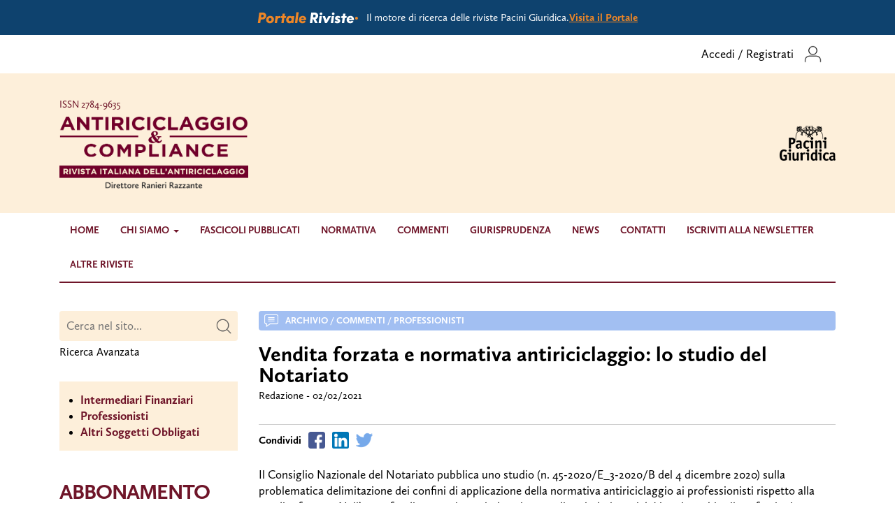

--- FILE ---
content_type: text/html; charset=UTF-8
request_url: https://www.antiriciclaggiocompliance.it/vendita-forzata-e-normativa-antiriciclaggio-lo-studio-del-notariato/
body_size: 23611
content:
<!doctype html>
<html lang="it-IT">
  <head>
  <meta charset="utf-8">
  <meta http-equiv="x-ua-compatible" content="ie=edge">
  <meta name="viewport" content="width=device-width, initial-scale=1, shrink-to-fit=no">
  <link rel="stylesheet" href="https://use.typekit.net/nxu6cvk.css">
  <link rel="stylesheet" href="https://use.typekit.net/rxl4zlp.css">
  
  <link rel="apple-touch-icon" sizes="180x180" href="https://www.antiriciclaggiocompliance.it/app/themes/pacini-antiriciclaggio/dist/images/favicons/apple-touch-icon.png">
  <link rel="icon" type="image/png" sizes="32x32" href="https://www.antiriciclaggiocompliance.it/app/themes/pacini-antiriciclaggio/dist/images/favicons/favicon-32x32.png">
  <link rel="icon" type="image/png" sizes="16x16" href="https://www.antiriciclaggiocompliance.it/app/themes/pacini-antiriciclaggio/dist/images/favicons/favicon-16x16.png">
  <link rel="manifest" href="https://www.antiriciclaggiocompliance.it/app/themes/pacini-antiriciclaggio/dist/images/favicons/site.webmanifest">
  <link rel="mask-icon" href="https://www.antiriciclaggiocompliance.it/app/themes/pacini-antiriciclaggio/dist/images/favicons/safari-pinned-tab.svg" color="#5bbad5">
  <meta name="msapplication-TileColor" content="#da532c">
  <meta name="theme-color" content="#ffffff">
  <meta name="format-detection" content="telephone=no">

  <!--IUB-COOKIE-SKIP-START--><script type="text/javascript">
var _iub = _iub || [];
_iub.csConfiguration = {"consentOnContinuedBrowsing":false,"cookiePolicyInOtherWindow":true,"countryDetection":true,"floatingPreferencesButtonDisplay":"bottom-right","gdprAppliesGlobally":false,"invalidateConsentWithoutLog":true,"perPurposeConsent":true,"siteId":2603592,"whitelabel":false,"cookiePolicyId":87017623,"cookiePolicyUrl":'/privacy-policy-2/',"lang":"it", "banner":{ "acceptButtonCaptionColor":"#FFFFFF","acceptButtonColor":"#14446f","acceptButtonDisplay":true,"backgroundColor":"#FFFFFF","brandBackgroundColor":"#ffffff","brandTextColor":"#000000","closeButtonRejects":true,"customizeButtonCaptionColor":"#4d4d4d","customizeButtonColor":"#dadada","customizeButtonDisplay":true,"explicitWithdrawal":true,"listPurposes":true,"logo":"[data-uri]","rejectButtonCaptionColor":"#4d4d4d","rejectButtonColor":"#dadada","rejectButtonDisplay":true,"textColor":"#000000" }};
</script>
<script type="text/javascript" src="//cdn.iubenda.com/cs/iubenda_cs.js" charset="UTF-8" async></script>

			<script>
				var iCallback = function() {};
				var _iub = _iub || {};

				if ( typeof _iub.csConfiguration != 'undefined' ) {
					if ( 'callback' in _iub.csConfiguration ) {
						if ( 'onConsentGiven' in _iub.csConfiguration.callback )
							iCallback = _iub.csConfiguration.callback.onConsentGiven;

						_iub.csConfiguration.callback.onConsentGiven = function() {
							iCallback();

							/* separator */
							jQuery('noscript._no_script_iub').each(function (a, b) { var el = jQuery(b); el.after(el.html()); });
						}
					}
				}
			</script><!--IUB-COOKIE-SKIP-END--><!-- Library initialization -->
			<script type="text/javascript">
				var _iub = _iub || { };

				_iub.cons_instructions = _iub.cons_instructions || [ ];
				_iub.cons_instructions.push(
					[ "init", {
							api_key: "kJXztKB24cgwAPEejfvfHakYOJ1TAxRy",
							log_level: "error",
							logger: "console",
							sendFromLocalStorageAtLoad: true
						}, function ( ) {
							// console.log( "init callBack" );
						}
					]
				);
			</script>
			<script type="text/javascript" src="//cdn.iubenda.com/cons/iubenda_cons.js" async></script>
	<!-- This site is optimized with the Yoast SEO plugin v15.9 - https://yoast.com/wordpress/plugins/seo/ -->
	<title>Vendita forzata e normativa antiriciclaggio: lo studio del Notariato</title>
	<meta name="description" content="Il Consiglio Nazionale del Notariato pubblica uno studio (n. 45-2020/E_3-2020/B del 4 dicembre 2020) sulla problematica delimitazione dei confini di" />
	<meta name="robots" content="index, follow, max-snippet:-1, max-image-preview:large, max-video-preview:-1" />
	<link rel="canonical" href="https://www.antiriciclaggiocompliance.it/vendita-forzata-e-normativa-antiriciclaggio-lo-studio-del-notariato/" />
	<meta property="og:locale" content="it_IT" />
	<meta property="og:type" content="article" />
	<meta property="og:title" content="Vendita forzata e normativa antiriciclaggio: lo studio del Notariato" />
	<meta property="og:description" content="Il Consiglio Nazionale del Notariato pubblica uno studio (n. 45-2020/E_3-2020/B del 4 dicembre 2020) sulla problematica delimitazione dei confini di" />
	<meta property="og:url" content="https://www.antiriciclaggiocompliance.it/vendita-forzata-e-normativa-antiriciclaggio-lo-studio-del-notariato/" />
	<meta property="og:site_name" content="Rivista Antiriciclaggio &amp; Compliance" />
	<meta property="article:published_time" content="2021-02-02T16:49:37+00:00" />
	<meta property="article:modified_time" content="2022-10-28T10:56:40+00:00" />
	<meta property="og:image" content="https://www.antiriciclaggiocompliance.it/app/uploads/2020/03/antiriciclaggio-compliance.jpg" />
	<meta property="og:image:width" content="1200" />
	<meta property="og:image:height" content="630" />
	<meta name="twitter:card" content="summary_large_image" />
	<meta name="twitter:label1" content="Scritto da">
	<meta name="twitter:data1" content="Marta Patacchiola">
	<meta name="twitter:label2" content="Tempo di lettura stimato">
	<meta name="twitter:data2" content="2 minuti">
	<script type="application/ld+json" class="yoast-schema-graph">{"@context":"https://schema.org","@graph":[{"@type":"Organization","@id":"https://www.antiriciclaggiocompliance.it/#organization","name":"Rivista Antiriciclaggio & Compliance Pacini Editore Giuridica","url":"https://www.antiriciclaggiocompliance.it/","sameAs":[],"logo":{"@type":"ImageObject","@id":"https://www.antiriciclaggiocompliance.it/#logo","inLanguage":"it-IT","url":"https://www.antiriciclaggiocompliance.it/app/uploads/2020/03/antiriciclaggio-compliance.jpg","width":1200,"height":630,"caption":"Rivista Antiriciclaggio & Compliance Pacini Editore Giuridica"},"image":{"@id":"https://www.antiriciclaggiocompliance.it/#logo"}},{"@type":"WebSite","@id":"https://www.antiriciclaggiocompliance.it/#website","url":"https://www.antiriciclaggiocompliance.it/","name":"Rivista Antiriciclaggio &amp; Compliance","description":"Rivista Pacini Editore","publisher":{"@id":"https://www.antiriciclaggiocompliance.it/#organization"},"potentialAction":[{"@type":"SearchAction","target":"https://www.antiriciclaggiocompliance.it/?s={search_term_string}","query-input":"required name=search_term_string"}],"inLanguage":"it-IT"},{"@type":"WebPage","@id":"https://www.antiriciclaggiocompliance.it/vendita-forzata-e-normativa-antiriciclaggio-lo-studio-del-notariato/#webpage","url":"https://www.antiriciclaggiocompliance.it/vendita-forzata-e-normativa-antiriciclaggio-lo-studio-del-notariato/","name":"Vendita forzata e normativa antiriciclaggio: lo studio del Notariato","isPartOf":{"@id":"https://www.antiriciclaggiocompliance.it/#website"},"datePublished":"2021-02-02T16:49:37+00:00","dateModified":"2022-10-28T10:56:40+00:00","description":"Il Consiglio Nazionale del Notariato pubblica uno studio (n. 45-2020/E_3-2020/B del 4 dicembre 2020) sulla problematica delimitazione dei confini di","breadcrumb":{"@id":"https://www.antiriciclaggiocompliance.it/vendita-forzata-e-normativa-antiriciclaggio-lo-studio-del-notariato/#breadcrumb"},"inLanguage":"it-IT","potentialAction":[{"@type":"ReadAction","target":["https://www.antiriciclaggiocompliance.it/vendita-forzata-e-normativa-antiriciclaggio-lo-studio-del-notariato/"]}]},{"@type":"BreadcrumbList","@id":"https://www.antiriciclaggiocompliance.it/vendita-forzata-e-normativa-antiriciclaggio-lo-studio-del-notariato/#breadcrumb","itemListElement":[{"@type":"ListItem","position":1,"item":{"@type":"WebPage","@id":"https://www.antiriciclaggiocompliance.it/","url":"https://www.antiriciclaggiocompliance.it/","name":"Home"}},{"@type":"ListItem","position":2,"item":{"@type":"WebPage","@id":"https://www.antiriciclaggiocompliance.it/vendita-forzata-e-normativa-antiriciclaggio-lo-studio-del-notariato/","url":"https://www.antiriciclaggiocompliance.it/vendita-forzata-e-normativa-antiriciclaggio-lo-studio-del-notariato/","name":"Vendita forzata e normativa antiriciclaggio: lo studio del Notariato"}}]},{"@type":"Article","@id":"https://www.antiriciclaggiocompliance.it/vendita-forzata-e-normativa-antiriciclaggio-lo-studio-del-notariato/#article","isPartOf":{"@id":"https://www.antiriciclaggiocompliance.it/vendita-forzata-e-normativa-antiriciclaggio-lo-studio-del-notariato/#webpage"},"author":{"@id":"https://www.antiriciclaggiocompliance.it/#/schema/person/ac035e9082bf21532fc5ce4ac1998d2c"},"headline":"Vendita forzata e normativa antiriciclaggio: lo studio del Notariato","datePublished":"2021-02-02T16:49:37+00:00","dateModified":"2022-10-28T10:56:40+00:00","mainEntityOfPage":{"@id":"https://www.antiriciclaggiocompliance.it/vendita-forzata-e-normativa-antiriciclaggio-lo-studio-del-notariato/#webpage"},"commentCount":0,"publisher":{"@id":"https://www.antiriciclaggiocompliance.it/#organization"},"articleSection":"Archivio,Commenti,Professionisti","inLanguage":"it-IT","potentialAction":[{"@type":"CommentAction","name":"Comment","target":["https://www.antiriciclaggiocompliance.it/vendita-forzata-e-normativa-antiriciclaggio-lo-studio-del-notariato/#respond"]}]},{"@type":"Person","@id":"https://www.antiriciclaggiocompliance.it/#/schema/person/ac035e9082bf21532fc5ce4ac1998d2c","name":"Marta Patacchiola","image":{"@type":"ImageObject","@id":"https://www.antiriciclaggiocompliance.it/#personlogo","inLanguage":"it-IT","url":"https://secure.gravatar.com/avatar/38a52da728cbe4b8112486ae03c67160?s=96&d=mm&r=g","caption":"Marta Patacchiola"}}]}</script>
	<!-- / Yoast SEO plugin. -->


<link rel='dns-prefetch' href='//s.w.org' />
<link rel="alternate" type="application/rss+xml" title="Rivista Antiriciclaggio &amp; Compliance &raquo; Vendita forzata e normativa antiriciclaggio: lo studio del Notariato Feed dei commenti" href="https://www.antiriciclaggiocompliance.it/vendita-forzata-e-normativa-antiriciclaggio-lo-studio-del-notariato/feed/" />
		<script type="text/javascript">
			window._wpemojiSettings = {"baseUrl":"https:\/\/s.w.org\/images\/core\/emoji\/13.0.1\/72x72\/","ext":".png","svgUrl":"https:\/\/s.w.org\/images\/core\/emoji\/13.0.1\/svg\/","svgExt":".svg","source":{"concatemoji":"https:\/\/www.antiriciclaggiocompliance.it\/wp\/wp-includes\/js\/wp-emoji-release.min.js?ver=5.6.16"}};
			!function(e,a,t){var n,r,o,i=a.createElement("canvas"),p=i.getContext&&i.getContext("2d");function s(e,t){var a=String.fromCharCode;p.clearRect(0,0,i.width,i.height),p.fillText(a.apply(this,e),0,0);e=i.toDataURL();return p.clearRect(0,0,i.width,i.height),p.fillText(a.apply(this,t),0,0),e===i.toDataURL()}function c(e){var t=a.createElement("script");t.src=e,t.defer=t.type="text/javascript",a.getElementsByTagName("head")[0].appendChild(t)}for(o=Array("flag","emoji"),t.supports={everything:!0,everythingExceptFlag:!0},r=0;r<o.length;r++)t.supports[o[r]]=function(e){if(!p||!p.fillText)return!1;switch(p.textBaseline="top",p.font="600 32px Arial",e){case"flag":return s([127987,65039,8205,9895,65039],[127987,65039,8203,9895,65039])?!1:!s([55356,56826,55356,56819],[55356,56826,8203,55356,56819])&&!s([55356,57332,56128,56423,56128,56418,56128,56421,56128,56430,56128,56423,56128,56447],[55356,57332,8203,56128,56423,8203,56128,56418,8203,56128,56421,8203,56128,56430,8203,56128,56423,8203,56128,56447]);case"emoji":return!s([55357,56424,8205,55356,57212],[55357,56424,8203,55356,57212])}return!1}(o[r]),t.supports.everything=t.supports.everything&&t.supports[o[r]],"flag"!==o[r]&&(t.supports.everythingExceptFlag=t.supports.everythingExceptFlag&&t.supports[o[r]]);t.supports.everythingExceptFlag=t.supports.everythingExceptFlag&&!t.supports.flag,t.DOMReady=!1,t.readyCallback=function(){t.DOMReady=!0},t.supports.everything||(n=function(){t.readyCallback()},a.addEventListener?(a.addEventListener("DOMContentLoaded",n,!1),e.addEventListener("load",n,!1)):(e.attachEvent("onload",n),a.attachEvent("onreadystatechange",function(){"complete"===a.readyState&&t.readyCallback()})),(n=t.source||{}).concatemoji?c(n.concatemoji):n.wpemoji&&n.twemoji&&(c(n.twemoji),c(n.wpemoji)))}(window,document,window._wpemojiSettings);
		</script>
		<style type="text/css">
img.wp-smiley,
img.emoji {
	display: inline !important;
	border: none !important;
	box-shadow: none !important;
	height: 1em !important;
	width: 1em !important;
	margin: 0 .07em !important;
	vertical-align: -0.1em !important;
	background: none !important;
	padding: 0 !important;
}
</style>
	<link rel='stylesheet' id='wp-block-library-css'  href='https://www.antiriciclaggiocompliance.it/wp/wp-includes/css/dist/block-library/style.min.css?ver=5.6.16' type='text/css' media='all' />
<link rel='stylesheet' id='newsletter-css'  href='https://www.antiriciclaggiocompliance.it/app/plugins/newsletter/style.css?ver=7.0.3' type='text/css' media='all' />
<link rel='stylesheet' id='sage/main.css-css'  href='https://www.antiriciclaggiocompliance.it/app/themes/pacini-antiriciclaggio/dist/styles/main.css' type='text/css' media='all' />
<script type='text/javascript' src='https://www.antiriciclaggiocompliance.it/wp/wp-includes/js/jquery/jquery.min.js?ver=3.5.1' id='jquery-core-js'></script>
<script type='text/javascript' src='https://www.antiriciclaggiocompliance.it/wp/wp-includes/js/jquery/jquery-migrate.min.js?ver=3.3.2' id='jquery-migrate-js'></script>
<link rel="https://api.w.org/" href="https://www.antiriciclaggiocompliance.it/wp-json/" /><link rel="alternate" type="application/json" href="https://www.antiriciclaggiocompliance.it/wp-json/wp/v2/posts/1190" /><link rel="EditURI" type="application/rsd+xml" title="RSD" href="https://www.antiriciclaggiocompliance.it/wp/xmlrpc.php?rsd" />
<link rel="wlwmanifest" type="application/wlwmanifest+xml" href="https://www.antiriciclaggiocompliance.it/wp/wp-includes/wlwmanifest.xml" /> 
<meta name="generator" content="WordPress 5.6.16" />
<link rel='shortlink' href='https://www.antiriciclaggiocompliance.it/?p=1190' />
<link rel="alternate" type="application/json+oembed" href="https://www.antiriciclaggiocompliance.it/wp-json/oembed/1.0/embed?url=https%3A%2F%2Fwww.antiriciclaggiocompliance.it%2Fvendita-forzata-e-normativa-antiriciclaggio-lo-studio-del-notariato%2F" />
<link rel="alternate" type="text/xml+oembed" href="https://www.antiriciclaggiocompliance.it/wp-json/oembed/1.0/embed?url=https%3A%2F%2Fwww.antiriciclaggiocompliance.it%2Fvendita-forzata-e-normativa-antiriciclaggio-lo-studio-del-notariato%2F&#038;format=xml" />
<script> var idnah_ajaxurl = 'https://www.antiriciclaggiocompliance.it/wp/wp-admin/admin-ajax.php'; </script><style type="text/css">.recentcomments a{display:inline !important;padding:0 !important;margin:0 !important;}</style></head>
  <body class="post-template-default single single-post postid-1190 single-format-standard vendita-forzata-e-normativa-antiriciclaggio-lo-studio-del-notariato app-data index-data singular-data single-data single-post-data single-post-vendita-forzata-e-normativa-antiriciclaggio-lo-studio-del-notariato-data">
    <!--[if lte IE 9]>
<div class="warning text-center">
  <div class="internal_warning">
    <h1>OPSSS! Stai utilizzando una versione non aggiornata di INTERNET EXPLORER</h1>
    <h2>Aggiorna il tuo browser</h2>
    <a target="_blank" href="http://www.google.com/chrome"><img src="https://www.antiriciclaggiocompliance.it/app/themes/pacini-antiriciclaggio/dist/images/warning/ch.png"/></a>
    <a target="_blank" href="http://search.info.apple.com/index.html?lr=lang_it&q=safari&search=Go&type=kbdload&locale=it_IT"><img src="https://www.antiriciclaggiocompliance.it/app/themes/pacini-antiriciclaggio/dist/images/warning/sa.png"/></a>
    <a target="_blank" href="http://www.getfirefox.it/firefox"><img src="https://www.antiriciclaggiocompliance.it/app/themes/pacini-antiriciclaggio/dist/images/warning/ff.png"/></a>
    <a target="_blank" href="http://windows.microsoft.com/it-it/internet-explorer/download-ie"><img src="https://www.antiriciclaggiocompliance.it/app/themes/pacini-antiriciclaggio/dist/images/warning/ie.png"/></a>
  </div>
</div>
<![endif]-->
        <header>
  <section id="pre-header">
    <img src="https://www.antiriciclaggiocompliance.it/app/themes/pacini-antiriciclaggio/dist/images/logo-portale-riviste.svg" >
            <div id="text-pre-header">Il motore di ricerca delle riviste Pacini Giuridica.</div>
                <a href="https://www.portalerivistepacinigiuridica.it/" target="_blank">Visita il Portale</a>
    </section><div class="header-top-white">
    <div class="container">
        <div class="row">
            <div class="col-2">
                <div class="login-cerca-top reverse">
                    
                </div>
            </div>
            <div class="col-10">
                <div class="login-cerca-top reverse">
                    
                    <span class="accedi-login-cerca">
                                                <a href="/login">Accedi</a> / <a href="/registrati">Registrati</a>  
                                            </span>
                    <img src="https://www.antiriciclaggiocompliance.it/app/themes/pacini-antiriciclaggio/dist/images/login-icon.png" class="login-cerca-icon">
                </div>
            </div>
        </div>
    </div>
</div>
<div class="modale-search">
    <span id="close-modal-search" class="close-button">Close</span>
    <div class="container">
        <div class="row">
            <form id="searchform" method="get" action="https://www.antiriciclaggiocompliance.it/">
                <img src="https://www.antiriciclaggiocompliance.it/app/themes/pacini-antiriciclaggio/dist/images/pacini-giuridica-2.png" class="img-fluid logo-search-modal"/>
                <label for="site-search">Testo</label><input type="text" class="search-field" name="s" placeholder="" value="">
                <label for="site-search">Autore</label><input type="text" class="search-field" name="a" placeholder="" value="">
                <label for="site-search">Intervallo di data</label>
                <div class="date-search-container">
                    <input type="date" class="search-field date-search" name="di" placeholder="" value="">
                    <input type="date" class="search-field date-search" name="df" placeholder="" value="" style="margin: 0">
                </div>
                <input type="submit" value="Cerca" class="button-submit">
            </form>
        </div>
    </div>
</div>  <div class="top-header">
    <div class="container">
      <div class="row align-items-center">
        <div class="col-6">
          <div style="margin-bottom: 8px; color: #6f1529; font-size: 14px;">ISSN 2784-9635</div>
          <a href="/">
            <img src="https://www.antiriciclaggiocompliance.it/app/themes/pacini-antiriciclaggio/dist/images/logo2.png" class="logo">
          </a>
        </div>
        <div class="col-6 text-right">
          <div class="loghi-header d-none d-lg-block">
            <img src="https://www.antiriciclaggiocompliance.it/app/themes/pacini-antiriciclaggio/dist/images/pacini-giuridica.png" class="img-fluid"/>
          </div>
          <!--<div class="d-inline-block d-lg-none" id="search-button">
            <img src="https://www.antiriciclaggiocompliance.it/app/themes/pacini-antiriciclaggio/dist/images/search.png">
          </div>-->
          <div class="d-inline-block d-lg-none" id="hamburger">
            <span></span>
            <span></span>
            <span></span>
          </div>
        </div>
      </div>
    </div>
  </div>
  <nav>
    <div class="container">
              <div class="menu-header-menu-container"><ul id="menu-header-menu" class="menu"><li id="menu-item-61" class="menu-item menu-item-type-post_type menu-item-object-page menu-item-home menu-item-61"><a href="https://www.antiriciclaggiocompliance.it/">Home</a></li>
<li id="menu-item-201" class="menu-item menu-item-type-custom menu-item-object-custom menu-item-has-children menu-item-201"><a href="#">Chi siamo</a>
<ul class="sub-menu">
	<li id="menu-item-200" class="menu-item menu-item-type-post_type menu-item-object-page menu-item-200"><a href="https://www.antiriciclaggiocompliance.it/chi-siamo/direttore/">Direttore</a></li>
	<li id="menu-item-199" class="menu-item menu-item-type-post_type menu-item-object-page menu-item-199"><a href="https://www.antiriciclaggiocompliance.it/chi-siamo/comitato-scientifico/">Comitato scientifico</a></li>
	<li id="menu-item-198" class="menu-item menu-item-type-post_type menu-item-object-page menu-item-198"><a href="https://www.antiriciclaggiocompliance.it/chi-siamo/comitato-di-redazione/">Comitato di redazione</a></li>
	<li id="menu-item-226" class="menu-item menu-item-type-custom menu-item-object-custom menu-item-226"><a href="http://www.airant.it/">Associazione Italiana Responsabili Antiriciclaggio</a></li>
	<li id="menu-item-227" class="menu-item menu-item-type-custom menu-item-object-custom menu-item-227"><a href="http://www.crstitaly.org">Centro di Ricerca sulla Sicurezza ed il Terrorismo</a></li>
</ul>
</li>
<li id="menu-item-580" class="menu-item menu-item-type-taxonomy menu-item-object-category menu-item-580"><a href="https://www.antiriciclaggiocompliance.it/category/fascicoli-pubblicati/">Fascicoli Pubblicati</a></li>
<li id="menu-item-67" class="menu-item menu-item-type-taxonomy menu-item-object-category menu-item-67"><a href="https://www.antiriciclaggiocompliance.it/category/normativa/">Normativa</a></li>
<li id="menu-item-63" class="menu-item menu-item-type-taxonomy menu-item-object-category current-post-ancestor current-menu-parent current-post-parent menu-item-63"><a href="https://www.antiriciclaggiocompliance.it/category/commenti/">Commenti</a></li>
<li id="menu-item-65" class="menu-item menu-item-type-taxonomy menu-item-object-category menu-item-65"><a href="https://www.antiriciclaggiocompliance.it/category/giurisprudenza/">Giurisprudenza</a></li>
<li id="menu-item-66" class="menu-item menu-item-type-taxonomy menu-item-object-category menu-item-66"><a href="https://www.antiriciclaggiocompliance.it/category/news/">News</a></li>
<li id="menu-item-252" class="menu-item menu-item-type-post_type menu-item-object-page menu-item-252"><a href="https://www.antiriciclaggiocompliance.it/contatti/">Contatti</a></li>
<li id="menu-item-2063" class="menu-item menu-item-type-custom menu-item-object-custom menu-item-2063"><a href="https://www.antiriciclaggiocompliance.it/registrati/">Iscriviti alla newsletter</a></li>
<li id="menu-item-2088" class="menu-item menu-item-type-post_type menu-item-object-post menu-item-2088"><a href="https://www.antiriciclaggiocompliance.it/scopri-tutte-le-riviste-di-pacini-giuridica/">Altre riviste</a></li>
</ul></div>
          </div>
  </nav>
</header>

    <div class="wrap-content">
      <div class="container">
        <div class="row">
          <div class="col-lg-3 order-last order-lg-first">
            <aside>
              <div class="search-input-wrap component">
  <form role="search" method="get" class="search-form" action="/">
    <input type="text" name="s" class="input-search" placeholder="Cerca nel sito..." value="">
    <input type="submit" value="Cerca" class="submit-search">
  </form>
  <div class="close-mobile"></div>
  <p class="ricerca-avanzata-sidebar">Ricerca Avanzata</p>
</div>
<div class="component accordion-aside">
    <ul class="pa-aside-ul">
          <li><a href="https://www.antiriciclaggiocompliance.it/category/intermediari-finanziari/">Intermediari Finanziari</a></li>
          <li><a href="https://www.antiriciclaggiocompliance.it/category/professionisti/">Professionisti</a></li>
          <li><a href="https://www.antiriciclaggiocompliance.it/category/altri-soggetti-obbligati/">Altri Soggetti Obbligati</a></li>
        </ul>

  </div>


<div class="component aside-ultimo-numero">
  <h3>Abbonamento
    2026</h3>
    <div class="rivista">		
      <a href="https://www.pacinieditore.it/prodotto/antiriciclaggio-compliance/" target="_blank"><img src="https://www.antiriciclaggiocompliance.it/app/themes/pacini-antiriciclaggio/dist/images/abbonamento.png" style="width: 100%; border-radius: 4px;"></a>
    </div>
  </div><div class="component aside-ultimo-numero">
    <h3>ULTIMO NUMERO</h3>
    <div class="rivista">
      <a href="https://www.antiriciclaggiocompliance.it/fascicolo-n-3-2025-sfogliabile/">
        <img src="https://www.antiriciclaggiocompliance.it/app/uploads/2025/11/cover-3-25-768x1084.png" class="img-fluid" alt="Fascicolo n. 3/2025 sfogliabile">
      </a>
      <div class="clr"></div>
              <a class="eq-button" href="https://www.antiriciclaggiocompliance.it/category/fascicoli-sfogliabili/">ARCHIVIO FASCICOLI</a>
          </div>
  </div>

      <div class="aside-banner component">
              <a target="_blank" href="https://www.pacinieditore.it/prodotto/rilevanza-reddituale-proventi-illeciti/"><img src="https://www.antiriciclaggiocompliance.it/app/uploads/2024/10/La-rilevanza-reddituale-dei-proventi-illeciti_Simone.png" class="img-fluid"/></a>
          </div>
          <div class="aside-banner component">
              <a target="_blank" href="https://www.pacinieditore.it/prodotto/reddito-impresa-seconda-edizione/"><img src="https://www.antiriciclaggiocompliance.it/app/uploads/2024/10/Beghin-Banner.png" class="img-fluid"/></a>
          </div>
          <div class="aside-banner component">
              <a target="_blank" href="https://www.pacinieditore.it/prodotto/cripto-dubbi/"><img src="https://www.antiriciclaggiocompliance.it/app/uploads/2024/08/caggiano-Banner.png" class="img-fluid"/></a>
          </div>
          <div class="aside-banner component">
              <a target="_blank" href="https://www.pacinieditore.it/prodotto/riforma-fiscale-diritti-procedimenti-vol-ii/"><img src="https://www.antiriciclaggiocompliance.it/app/uploads/2024/06/Giovannini-II-Banner.png" class="img-fluid"/></a>
          </div>
          <div class="aside-banner component">
              <a target="_blank" href="https://www.pacinieditore.it/prodotto/codice-tributario-2024/"><img src="https://www.antiriciclaggiocompliance.it/app/uploads/2024/06/Banner-Logozzo.png" class="img-fluid"/></a>
          </div>
      

            </aside>
          </div>
          <div class="col-lg-9 order-first order-lg-last">
            <main>
                   <div class="component article">
	<article>
		
		<div class="category-breadcrumbs" style="background-color:#a2bff2; color: white; background-image:url(&quot;https://www.antiriciclaggiocompliance.it/app/uploads/2020/02/commenti.png&quot;)">
						<a href="https://www.antiriciclaggiocompliance.it/category/archivio/">Archivio</a>
						 / <a href="https://www.antiriciclaggiocompliance.it/category/commenti/">Commenti</a>
						 / <a href="https://www.antiriciclaggiocompliance.it/category/professionisti/">Professionisti</a>
					</div>

		<!-- Title -->
		<h1>
        	Vendita forzata e normativa antiriciclaggio: lo studio del Notariato			        </h1>
		

		<!-- Autore -->
					<div class="info-article">
  				Redazione					  		 - 02/02/2021 			</div>
				<div class="share-content"></div>

		<!-- Content -->		
		<div class="text-style">

			<!-- PROTEZIONI CONTENT e PDF DOVE È PRESENTE ----------------------------------------------------->
			<!-- SE L'ARTICOLO E' PROTETTO (Abbonato, Registrato, Vecchi articoli a seconda della categoria) -->

  
			
							
				  
					
																		Il Consiglio Nazionale del Notariato pubblica uno studio (n. 45-2020/E_3-2020/B del 4 dicembre 2020) sulla problematica delimitazione dei confini di applicazione della normativa antiriciclaggio ai professionisti rispetto alla vendita forzata. Nell’approfondimento si conclude nel senso di escluderla, poiché in tale ambito il professionista agirebbe solitamente quale delegato del giudice (ad eccezione della vendita competitiva che si concluda con atto notarile). Tuttavia, in assenza di regole specifiche, ed al fine di colmare la lacuna normativa sulle procedure esecutive o concorsuali, gli studiosi suggeriscono di ricorrere all’art.12  del D.lgs. n. 231/2007, che nel disciplinare «colla... 
											
					

					
					
					
					
					<div class="aside-newsletter form-custom-login">
  
    

  <h3>Accedi</h3> 
  <div>
    <p style="text-align: center; margin-top: 20px;">
         Se sei già abbonato/registrato inserisci le tue credenziali.
            </p>
    
		<form name="custom_login" id="custom_login" action="https://www.antiriciclaggiocompliance.it/wp/wp-login.php" method="post">
			
			<p class="login-username">
				<label for="user_login">NOME UTENTE</label>
				<input type="text" name="log" id="user_login" class="input" value="" size="20" />
			</p>
			<p class="login-password">
				<label for="user_pass">PASSWORD</label>
				<input type="password" name="pwd" id="user_pass" class="input" value="" size="20" />
			</p>
			
			
			<p class="login-submit">
				<input type="submit" name="wp-submit" id="wp-submit" class="button button-primary" value="ENTRA" />
				<input type="hidden" name="redirect_to" value="https://www.antiriciclaggiocompliance.it/vendita-forzata-e-normativa-antiriciclaggio-lo-studio-del-notariato/" />
			</p>
			
		</form>          <p class="text-center mt-3">
        Non sei abbonato?  <a target="_blank" href="https://www.pacinieditore.it/prodotto/antiriciclaggio-compliance/">Scopri Antiriciclaggio & Compliance</a><br>
        Password dimenticata? <a target="_blank" href="https://www.portalerivistepacinigiuridica.it/reset-password">Recupera password</a><br>
                  <a target="_blank" href="/registrati" class="link-login">Registrati</a> per vedere in anteprima i contenuti.
          
      </p>
      </div>
</div>
				

				
				
			
			        </div>
		<!-- End Content -->

	  <div class="share-content"></div>

	</article>
</div>
                </main>
          </div>
        </div>
      </div>
    </div>

        <footer>
  <div class="backtotop"></div>
  <div class="container">
    <div class="loghi-header d-block d-lg-none">
      <img src="https://www.antiriciclaggiocompliance.it/app/themes/pacini-antiriciclaggio/dist/images/pacini-giuridica.png" class="img-fluid"/>
    </div>
    <div class="footer-content">
              <h5>Pacini Editore Srl</h5>
                    <p><p>via Gherardesca 1, 56121 Pisa • cod.fisc, p.iva, reg.imp.prov.pi 00696690502 • Cap.soc.iv. 516.000 euro<br />
Copyright © 2019. All Rights Reserved.</p>
</p>
                                    <a href="/privacy-policy-2/" target="_blank">Privacy Policy & Cookie Policy</a>
                            </div>
  </div>
</footer>
    <!-- Matomo --><script >
var _paq = window._paq = window._paq || [];
_paq.push(['trackPageView']);_paq.push(['enableLinkTracking']);_paq.push(['alwaysUseSendBeacon']);_paq.push(['setTrackerUrl', "\/\/www.antiriciclaggiocompliance.it\/app\/plugins\/matomo\/app\/matomo.php"]);_paq.push(['setSiteId', '1']);var d=document, g=d.createElement('script'), s=d.getElementsByTagName('script')[0];
g.type='text/javascript'; g.async=true; g.src="\/\/www.antiriciclaggiocompliance.it\/app\/uploads\/matomo\/matomo.js"; s.parentNode.insertBefore(g,s);
</script>
<!-- End Matomo Code --><script type='text/javascript' id='iubenda-forms-js-extra'>
/* <![CDATA[ */
var iubForms = [];
/* ]]> */
</script>
<script type='text/javascript' src='https://www.antiriciclaggiocompliance.it/app/plugins/iubenda-cookie-law-solution/js/frontend.js?ver=2.5.91' id='iubenda-forms-js'></script>
<script type='text/javascript' id='sage/main.js-js-extra'>
/* <![CDATA[ */
var my_ajax_object = {"ajax_url":"https:\/\/www.antiriciclaggiocompliance.it\/wp\/wp-admin\/admin-ajax.php"};
/* ]]> */
</script>
<script type='text/javascript' src='https://www.antiriciclaggiocompliance.it/app/themes/pacini-antiriciclaggio/dist/scripts/main.js' id='sage/main.js-js'></script>
<script type='text/javascript' src='https://www.antiriciclaggiocompliance.it/wp/wp-includes/js/comment-reply.min.js?ver=5.6.16' id='comment-reply-js'></script>
<script type='text/javascript' src='https://www.antiriciclaggiocompliance.it/wp/wp-includes/js/wp-embed.min.js?ver=5.6.16' id='wp-embed-js'></script>
      </body>
  <style>
    #iubenda-iframe #iubFooterBtnContainer button{background:#14446f !important; }
    #iubenda-iframe #iubFooterBtnContainer button:hover, #iubenda-iframe #iubFooterBtnContainer button:focus{color:#14446f !important;border-color:#14446f;}
    #iubenda-iframe input:focus{outline-color: #14446f!important};
</style>
</html>


--- FILE ---
content_type: application/javascript; charset=utf-8
request_url: https://cs.iubenda.com/cookie-solution/confs/js/87017623.js
body_size: -207
content:
_iub.csRC = { consApiKey: 'teTJH11NibgZETvyj85nry5irRTbfyyc', consentDatabasePublicKey: 'kJXztKB24cgwAPEejfvfHakYOJ1TAxRy', showBranding: false, publicId: 'a5e84997-6db6-11ee-8bfc-5ad8d8c564c0', floatingGroup: false };
_iub.csEnabled = true;
_iub.csPurposes = [2,5,4,3,1];
_iub.cpUpd = 1650555207;
_iub.csT = 0.5;
_iub.googleConsentModeV2 = true;
_iub.totalNumberOfProviders = 7;


--- FILE ---
content_type: image/svg+xml
request_url: https://www.antiriciclaggiocompliance.it/app/themes/pacini-antiriciclaggio/dist/images/logo-portale-riviste.svg
body_size: 3733
content:
<svg width="139" height="17" viewBox="0 0 139 17" fill="none" xmlns="http://www.w3.org/2000/svg">
<path d="M132.806 16.32C132.073 16.32 131.399 16.2 130.786 15.96C130.173 15.7067 129.639 15.36 129.186 14.92C128.746 14.48 128.399 13.96 128.146 13.36C127.906 12.7467 127.786 12.08 127.786 11.36C127.786 10.5467 127.919 9.79333 128.186 9.09999C128.466 8.39333 128.846 7.79333 129.326 7.29999C129.819 6.79333 130.406 6.39999 131.086 6.11999C131.766 5.82666 132.519 5.67999 133.346 5.67999C134.053 5.67999 134.699 5.80666 135.286 6.05999C135.886 6.29999 136.399 6.64666 136.826 7.09999C137.253 7.53999 137.586 8.06666 137.826 8.67999C138.066 9.27999 138.186 9.93999 138.186 10.66C138.186 11.0867 138.146 11.4867 138.066 11.86H131.086C131.126 12.3533 131.333 12.7533 131.706 13.06C132.079 13.3667 132.546 13.52 133.106 13.52C133.546 13.52 133.946 13.4267 134.306 13.24C134.666 13.04 134.939 12.7667 135.126 12.42L137.626 13.8C137.119 14.56 136.453 15.1733 135.626 15.64C134.799 16.0933 133.859 16.32 132.806 16.32ZM134.906 9.73999C134.853 9.31333 134.666 8.96666 134.346 8.69999C134.026 8.41999 133.633 8.27999 133.166 8.27999C132.686 8.27999 132.266 8.41999 131.906 8.69999C131.559 8.96666 131.333 9.31333 131.226 9.73999H134.906Z" fill="white"/>
<path d="M119.979 8.69998L120.339 5.99998H122.239L122.699 2.59998H126.059L125.599 5.99998H127.839L127.479 8.69998H125.239L124.279 16H120.919L121.879 8.69998H119.979Z" fill="white"/>
<path d="M113.695 12.16C113.322 12.04 112.982 11.8933 112.675 11.72C112.368 11.5467 112.102 11.34 111.875 11.1C111.662 10.8467 111.495 10.5533 111.375 10.22C111.255 9.88666 111.195 9.49999 111.195 9.05999C111.195 8.55333 111.302 8.09333 111.515 7.67999C111.728 7.25333 112.022 6.89333 112.395 6.59999C112.768 6.30666 113.195 6.07999 113.675 5.91999C114.168 5.75999 114.695 5.67999 115.255 5.67999C116.015 5.67999 116.715 5.82666 117.355 6.11999C118.008 6.39999 118.555 6.79333 118.995 7.29999L117.315 9.23999C116.795 8.62666 116.195 8.31999 115.515 8.31999C115.262 8.31999 115.042 8.36666 114.855 8.45999C114.682 8.53999 114.595 8.67333 114.595 8.85999C114.595 9.03333 114.702 9.17333 114.915 9.27999C115.142 9.37333 115.515 9.51999 116.035 9.71999C116.355 9.83999 116.668 9.98666 116.975 10.16C117.282 10.3333 117.555 10.5467 117.795 10.8C118.035 11.04 118.228 11.3333 118.375 11.68C118.535 12.0133 118.615 12.4 118.615 12.84C118.615 13.3467 118.508 13.8133 118.295 14.24C118.095 14.6667 117.802 15.0333 117.415 15.34C117.042 15.6467 116.595 15.8867 116.075 16.06C115.555 16.2333 114.988 16.32 114.375 16.32C113.535 16.32 112.768 16.18 112.075 15.9C111.395 15.62 110.788 15.2267 110.255 14.72L112.075 12.6C112.448 12.96 112.808 13.22 113.155 13.38C113.515 13.54 113.888 13.62 114.275 13.62C114.542 13.62 114.762 13.58 114.935 13.5C115.122 13.4067 115.215 13.26 115.215 13.06C115.215 12.8733 115.088 12.72 114.835 12.6C114.582 12.48 114.202 12.3333 113.695 12.16Z" fill="white"/>
<path d="M108.528 4.65999C108.261 4.65999 108.015 4.61332 107.788 4.51999C107.561 4.41332 107.361 4.27332 107.188 4.09999C107.015 3.92665 106.875 3.72665 106.768 3.49999C106.675 3.27332 106.628 3.02665 106.628 2.75998C106.628 2.50665 106.675 2.26665 106.768 2.03999C106.875 1.79999 107.015 1.59332 107.188 1.41998C107.361 1.24665 107.561 1.11332 107.788 1.01999C108.015 0.913318 108.261 0.859985 108.528 0.859985C108.781 0.859985 109.021 0.913318 109.248 1.01999C109.488 1.11332 109.695 1.24665 109.868 1.41998C110.041 1.59332 110.175 1.79999 110.268 2.03999C110.375 2.26665 110.428 2.50665 110.428 2.75998C110.428 3.02665 110.375 3.27332 110.268 3.49999C110.175 3.72665 110.041 3.92665 109.868 4.09999C109.695 4.27332 109.488 4.41332 109.248 4.51999C109.021 4.61332 108.781 4.65999 108.528 4.65999ZM109.768 5.99999L108.448 16H105.088L106.408 5.99999H109.768Z" fill="white"/>
<path d="M96.9131 6L98.5931 11.38H98.6331L101.773 6H105.433L99.4131 16H96.7731L93.4131 6H96.9131Z" fill="white"/>
<path d="M91.106 4.65999C90.8393 4.65999 90.5927 4.61332 90.366 4.51999C90.1393 4.41332 89.9393 4.27332 89.766 4.09999C89.5927 3.92665 89.4527 3.72665 89.346 3.49999C89.2527 3.27332 89.206 3.02665 89.206 2.75998C89.206 2.50665 89.2527 2.26665 89.346 2.03999C89.4527 1.79999 89.5927 1.59332 89.766 1.41998C89.9393 1.24665 90.1393 1.11332 90.366 1.01999C90.5927 0.913318 90.8393 0.859985 91.106 0.859985C91.3593 0.859985 91.5993 0.913318 91.826 1.01999C92.066 1.11332 92.2727 1.24665 92.446 1.41998C92.6193 1.59332 92.7527 1.79999 92.846 2.03999C92.9527 2.26665 93.006 2.50665 93.006 2.75998C93.006 3.02665 92.9527 3.27332 92.846 3.49999C92.7527 3.72665 92.6193 3.92665 92.446 4.09999C92.2727 4.27332 92.066 4.41332 91.826 4.51999C91.5993 4.61332 91.3593 4.65999 91.106 4.65999ZM92.346 5.99999L91.026 16H87.666L88.986 5.99999H92.346Z" fill="white"/>
<path d="M87.0552 5.51998C87.0552 6.10665 86.9619 6.66665 86.7752 7.19998C86.6019 7.71998 86.3552 8.19332 86.0352 8.61998C85.7152 9.04665 85.3286 9.41998 84.8752 9.73998C84.4219 10.0466 83.9286 10.28 83.3952 10.44L86.2952 16H82.6552L79.4752 9.47998L78.6152 16H75.1152L77.1152 0.919983H81.9752C82.8419 0.919983 83.5752 1.03998 84.1752 1.27998C84.7886 1.51998 85.3086 1.85331 85.7352 2.27998C86.1486 2.69332 86.4686 3.17998 86.6952 3.73998C86.9352 4.28665 87.0552 4.87998 87.0552 5.51998ZM81.0552 7.77998C81.4952 7.77998 81.8286 7.74665 82.0552 7.67998C82.2819 7.59998 82.4886 7.49332 82.6752 7.35998C82.9152 7.18665 83.1019 6.96665 83.2352 6.69998C83.3819 6.41998 83.4552 6.11332 83.4552 5.77998C83.4552 5.25998 83.2952 4.83998 82.9752 4.51998C82.8152 4.35998 82.6086 4.23998 82.3552 4.15998C82.1019 4.06665 81.7486 4.01998 81.2952 4.01998H80.2152L79.6952 7.77998H81.0552Z" fill="white"/>
<path d="M64.5054 16.32C63.772 16.32 63.0987 16.2 62.4854 15.96C61.872 15.7067 61.3387 15.36 60.8853 14.92C60.4453 14.48 60.0987 13.96 59.8453 13.36C59.6053 12.7467 59.4854 12.08 59.4854 11.36C59.4854 10.5467 59.6187 9.79333 59.8853 9.09999C60.1653 8.39333 60.5453 7.79333 61.0253 7.29999C61.5187 6.79333 62.1054 6.39999 62.7854 6.11999C63.4654 5.82666 64.2187 5.67999 65.0454 5.67999C65.752 5.67999 66.3987 5.80666 66.9853 6.05999C67.5853 6.29999 68.0987 6.64666 68.5253 7.09999C68.952 7.53999 69.2853 8.06666 69.5253 8.67999C69.7653 9.27999 69.8853 9.93999 69.8853 10.66C69.8853 11.0867 69.8454 11.4867 69.7654 11.86H62.7854C62.8254 12.3533 63.032 12.7533 63.4053 13.06C63.7787 13.3667 64.2453 13.52 64.8053 13.52C65.2453 13.52 65.6454 13.4267 66.0054 13.24C66.3654 13.04 66.6387 12.7667 66.8254 12.42L69.3254 13.8C68.8187 14.56 68.152 15.1733 67.3254 15.64C66.4987 16.0933 65.5587 16.32 64.5054 16.32ZM66.6054 9.73999C66.552 9.31333 66.3654 8.96666 66.0454 8.69999C65.7254 8.41999 65.332 8.27999 64.8654 8.27999C64.3854 8.27999 63.9654 8.41999 63.6054 8.69999C63.2587 8.96666 63.032 9.31333 62.9254 9.73999H66.6054Z" fill="#ED8627"/>
<path d="M59.2188 0.440002L57.1588 16H53.7988L55.8588 0.440002H59.2188Z" fill="#ED8627"/>
<path d="M51.6036 16H48.7836L48.9036 15.14C48.517 15.5133 48.0703 15.8 47.5636 16C47.057 16.2133 46.5103 16.32 45.9236 16.32C45.257 16.32 44.637 16.1933 44.0636 15.94C43.4903 15.6867 42.9903 15.3333 42.5636 14.88C42.1503 14.4267 41.8236 13.9 41.5836 13.3C41.3436 12.7 41.2236 12.0467 41.2236 11.34C41.2236 10.54 41.3636 9.79999 41.6436 9.11999C41.9236 8.42666 42.3036 7.82666 42.7836 7.31999C43.277 6.81333 43.8503 6.41333 44.5036 6.11999C45.1703 5.82666 45.8836 5.67999 46.6436 5.67999C47.2036 5.67999 47.7236 5.78666 48.2036 5.99999C48.697 6.19999 49.1303 6.48666 49.5036 6.85999L49.6236 5.99999H52.9236L51.6036 16ZM46.6836 13.28C47.3636 13.28 47.917 13.0533 48.3436 12.6C48.7836 12.1333 49.0036 11.54 49.0036 10.82C49.0036 10.22 48.817 9.71999 48.4436 9.31999C48.0703 8.91999 47.5903 8.71999 47.0036 8.71999C46.3236 8.71999 45.7636 8.94666 45.3236 9.39999C44.897 9.83999 44.6836 10.4067 44.6836 11.1C44.6836 11.74 44.8703 12.2667 45.2436 12.68C45.617 13.08 46.097 13.28 46.6836 13.28Z" fill="#ED8627"/>
<path d="M33.416 8.69998L33.776 5.99998H35.676L36.136 2.59998H39.496L39.036 5.99998H41.276L40.916 8.69998H38.676L37.716 16H34.356L35.316 8.69998H33.416Z" fill="#ED8627"/>
<path d="M31.695 5.85999C31.9216 5.85999 32.155 5.88665 32.395 5.93999C32.6483 5.97999 32.8683 6.03332 33.055 6.09999L32.655 9.13999C32.2283 8.97999 31.8216 8.89999 31.435 8.89999C30.6883 8.89999 30.0683 9.14665 29.575 9.63999C29.375 9.83999 29.2016 10.0933 29.055 10.4C28.9216 10.6933 28.8216 11.0933 28.755 11.6L28.195 16H24.835L26.155 5.99999H29.215L29.075 7.05999C29.4483 6.67332 29.855 6.37999 30.295 6.17999C30.735 5.96665 31.2016 5.85999 31.695 5.85999Z" fill="#ED8627"/>
<path d="M17.9494 16.3C17.176 16.3 16.4627 16.1733 15.8094 15.92C15.156 15.6533 14.5894 15.3 14.1094 14.86C13.6427 14.4067 13.276 13.88 13.0094 13.28C12.7427 12.6667 12.6094 12.0133 12.6094 11.32C12.6094 10.52 12.7627 9.78001 13.0694 9.10001C13.376 8.42001 13.796 7.82668 14.3294 7.32001C14.8627 6.81335 15.4894 6.42001 16.2094 6.14001C16.9294 5.84668 17.696 5.70001 18.5094 5.70001C19.2827 5.70001 19.996 5.83335 20.6494 6.10001C21.3027 6.35335 21.8627 6.70668 22.3294 7.16001C22.8094 7.61335 23.1827 8.14668 23.4494 8.76001C23.716 9.36001 23.8494 10.0067 23.8494 10.7C23.8494 11.4867 23.696 12.2267 23.3894 12.92C23.0827 13.6 22.6627 14.1933 22.1294 14.7C21.596 15.1933 20.9694 15.5867 20.2494 15.88C19.5294 16.16 18.7627 16.3 17.9494 16.3ZM18.0894 13.26C18.756 13.26 19.3027 13.0333 19.7294 12.58C20.156 12.1267 20.3694 11.54 20.3694 10.82C20.3694 10.22 20.1827 9.72668 19.8094 9.34001C19.436 8.94001 18.956 8.74001 18.3694 8.74001C17.7027 8.74001 17.156 8.96668 16.7294 9.42001C16.3027 9.87335 16.0894 10.4533 16.0894 11.16C16.0894 11.76 16.2694 12.26 16.6294 12.66C17.0027 13.06 17.4894 13.26 18.0894 13.26Z" fill="#ED8627"/>
<path d="M12.6998 5.59998C12.6998 6.46665 12.5131 7.26665 12.1398 7.99998C11.7664 8.73332 11.2598 9.33998 10.6198 9.81998C10.1798 10.1533 9.66643 10.4133 9.07977 10.6C8.50643 10.7866 7.80643 10.88 6.97977 10.88H4.93977L4.25977 16H0.759766L2.75977 0.919983H7.63977C8.50643 0.919983 9.2331 1.03998 9.81977 1.27998C10.4198 1.50665 10.9331 1.83332 11.3598 2.25998C11.7864 2.68665 12.1131 3.17998 12.3398 3.73998C12.5798 4.29998 12.6998 4.91998 12.6998 5.59998ZM6.69977 7.77998C7.13977 7.77998 7.47977 7.74665 7.71977 7.67998C7.95977 7.61332 8.16643 7.51332 8.33977 7.37998C8.56643 7.20665 8.74643 6.98665 8.87977 6.71998C9.02643 6.43998 9.09977 6.13332 9.09977 5.79998C9.09977 5.54665 9.0531 5.31332 8.95977 5.09998C8.86643 4.87332 8.74643 4.67998 8.59977 4.51998C8.4531 4.35998 8.2531 4.23998 7.99977 4.15998C7.75977 4.06665 7.40643 4.01998 6.93977 4.01998H5.85977L5.33977 7.77998H6.69977Z" fill="#ED8627"/>
</svg>
